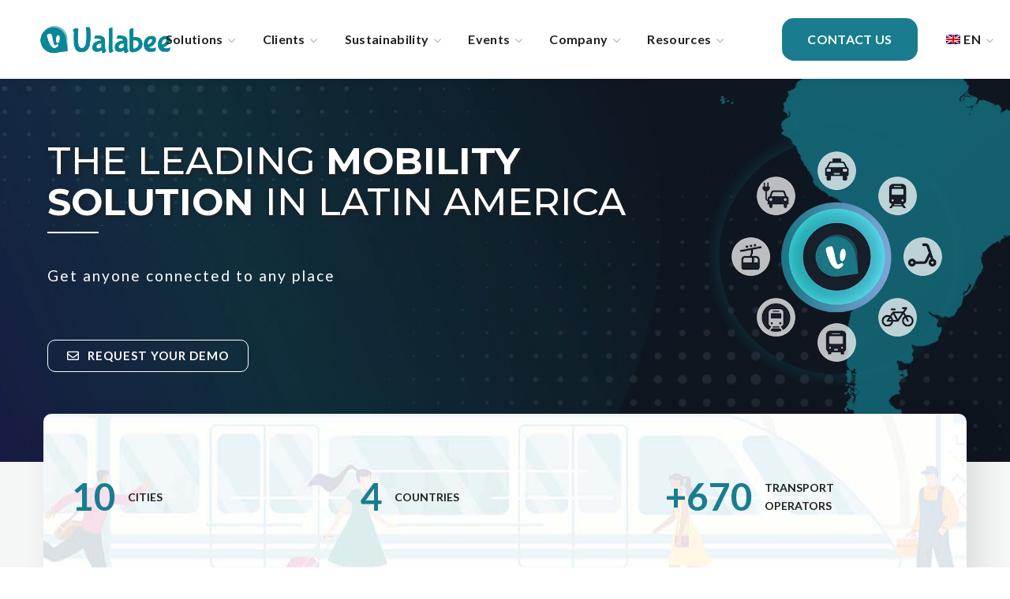

--- FILE ---
content_type: text/css
request_url: https://ualabee.com/wp-content/uploads/elementor/css/post-9453.css?ver=1759518558
body_size: 99
content:
.elementor-kit-9453{--e-global-color-primary:#197D8F;--e-global-color-secondary:#212121;--e-global-color-text:#616161;--e-global-color-accent:#197D8F;--e-global-color-162f4df1:#6EC1E4;--e-global-color-14dccb34:#54595F;--e-global-color-70d82c1e:#7A7A7A;--e-global-color-39267d5d:#61CE70;--e-global-color-5dbd6f8c:#4054B2;--e-global-color-178d0885:#23A455;--e-global-color-187d6050:#000;--e-global-color-38487f83:#FFF;--e-global-color-22348af0:#020101;--e-global-color-4fd7d337:#F4F5F6;--e-global-typography-primary-font-family:"Roboto";--e-global-typography-primary-font-weight:600;--e-global-typography-secondary-font-family:"Roboto Slab";--e-global-typography-secondary-font-weight:400;--e-global-typography-text-font-family:"Roboto";--e-global-typography-text-font-weight:400;--e-global-typography-accent-font-family:"Roboto";--e-global-typography-accent-font-weight:500;--e-global-typography-9fe69b5-font-family:"Montserrat";--e-global-typography-9fe69b5-font-size:3rem;--e-global-typography-9fe69b5-font-weight:500;--e-global-typography-9fe69b5-line-height:1.1em;}.elementor-section.elementor-section-boxed > .elementor-container{max-width:1170px;}.elementor-widget:not(:last-child){margin-bottom:20px;}{}h1.entry-title{display:var(--page-title-display);}@media(max-width:1024px){.elementor-kit-9453{--e-global-typography-9fe69b5-font-size:2.3rem;}.elementor-section.elementor-section-boxed > .elementor-container{max-width:1024px;}}@media(max-width:767px){.elementor-section.elementor-section-boxed > .elementor-container{max-width:767px;}}

--- FILE ---
content_type: text/css
request_url: https://ualabee.com/wp-content/uploads/elementor/css/post-12623.css?ver=1763570187
body_size: 4225
content:
.elementor-12623 .elementor-element.elementor-element-c0beda5 > .elementor-container{min-height:600px;}.elementor-12623 .elementor-element.elementor-element-c0beda5 > .elementor-container > .elementor-row > .elementor-column > .elementor-column-wrap > .elementor-widget-wrap{align-content:center;align-items:center;}.elementor-12623 .elementor-element.elementor-element-c0beda5:not(.elementor-motion-effects-element-type-background), .elementor-12623 .elementor-element.elementor-element-c0beda5 > .elementor-motion-effects-container > .elementor-motion-effects-layer{background-image:url("https://ualabee.com/wp-content/uploads/2025/06/home-background-1.webp");background-position:center center;background-repeat:no-repeat;background-size:cover;}.elementor-12623 .elementor-element.elementor-element-c0beda5 > .elementor-background-overlay{background-color:transparent;background-image:linear-gradient(140deg, #197D8F 0%, var( --e-global-color-secondary ) 100%);opacity:0.3;mix-blend-mode:multiply;transition:background 0.3s, border-radius 0.3s, opacity 0.3s;}.elementor-12623 .elementor-element.elementor-element-c0beda5{transition:background 0.3s, border 0.3s, border-radius 0.3s, box-shadow 0.3s;margin-top:0px;margin-bottom:0px;}.elementor-bc-flex-widget .elementor-12623 .elementor-element.elementor-element-31be08a.elementor-column .elementor-column-wrap{align-items:center;}.elementor-12623 .elementor-element.elementor-element-31be08a.elementor-column.elementor-element[data-element_type="column"] > .elementor-column-wrap.elementor-element-populated > .elementor-widget-wrap{align-content:center;align-items:center;}.elementor-12623 .elementor-element.elementor-element-31be08a > .elementor-element-populated{margin:-50px 10px 0px 20px;}.elementor-12623 .elementor-element.elementor-element-1e8ccdd .elementor-spacer-inner{height:100px;}.elementor-bc-flex-widget .elementor-12623 .elementor-element.elementor-element-1218a31.elementor-column .elementor-column-wrap{align-items:center;}.elementor-12623 .elementor-element.elementor-element-1218a31.elementor-column.elementor-element[data-element_type="column"] > .elementor-column-wrap.elementor-element-populated > .elementor-widget-wrap{align-content:center;align-items:center;}.elementor-12623 .elementor-element.elementor-element-c58512a .elementor-heading-title{color:#FFFFFF;font-family:var( --e-global-typography-9fe69b5-font-family ), Sans-serif;font-size:var( --e-global-typography-9fe69b5-font-size );font-weight:var( --e-global-typography-9fe69b5-font-weight );line-height:var( --e-global-typography-9fe69b5-line-height );letter-spacing:var( --e-global-typography-9fe69b5-letter-spacing );text-shadow:2px 2px 4px #212121;}.elementor-12623 .elementor-element.elementor-element-c58512a > .elementor-widget-container{margin:0px 0px -10px 0px;}.elementor-12623 .elementor-element.elementor-element-677a736{--divider-border-style:solid;--divider-color:#FFFFFF;--divider-border-width:2px;}.elementor-12623 .elementor-element.elementor-element-677a736 .elementor-divider-separator{width:8%;}.elementor-12623 .elementor-element.elementor-element-677a736 .elementor-divider{padding-top:2px;padding-bottom:2px;}.elementor-12623 .elementor-element.elementor-element-b29d042 .elementor-spacer-inner{height:20px;}.elementor-12623 .elementor-element.elementor-element-a0d2440{color:#FFFFFF;font-size:1.2em;font-weight:500;line-height:1.2em;letter-spacing:2px;}.elementor-12623 .elementor-element.elementor-element-4ed6c73 .elementor-spacer-inner{height:30px;}.elementor-12623 .elementor-element.elementor-element-14a6c3d .elementor-button .elementor-align-icon-right{margin-left:10px;}.elementor-12623 .elementor-element.elementor-element-14a6c3d .elementor-button .elementor-align-icon-left{margin-right:10px;}.elementor-12623 .elementor-element.elementor-element-14a6c3d .elementor-button{font-weight:bold;letter-spacing:1px;fill:#FFFFFF;color:#FFFFFF;background-color:rgba(255, 255, 255, 0);border-style:solid;border-width:1px 1px 1px 1px;border-color:#FFFFFF;border-radius:10px 10px 10px 10px;}.elementor-12623 .elementor-element.elementor-element-14a6c3d .elementor-button:hover, .elementor-12623 .elementor-element.elementor-element-14a6c3d .elementor-button:focus{color:#FFFFFF;background-color:#197D8F;border-color:#197D8F;}.elementor-12623 .elementor-element.elementor-element-14a6c3d .elementor-button:hover svg, .elementor-12623 .elementor-element.elementor-element-14a6c3d .elementor-button:focus svg{fill:#FFFFFF;}.elementor-bc-flex-widget .elementor-12623 .elementor-element.elementor-element-f606a35.elementor-column .elementor-column-wrap{align-items:center;}.elementor-12623 .elementor-element.elementor-element-f606a35.elementor-column.elementor-element[data-element_type="column"] > .elementor-column-wrap.elementor-element-populated > .elementor-widget-wrap{align-content:center;align-items:center;}.elementor-12623 .elementor-element.elementor-element-f606a35.elementor-column > .elementor-column-wrap > .elementor-widget-wrap{justify-content:flex-end;}.elementor-12623 .elementor-element.elementor-element-f606a35 > .elementor-element-populated{margin:0px 0px 0px 0px;}.elementor-12623 .elementor-element.elementor-element-aa7eca2{text-align:center;}.elementor-12623 .elementor-element.elementor-element-14ad6c6{margin-top:-75px;margin-bottom:0px;padding:0px 0px 0px 0px;z-index:2;}.elementor-bc-flex-widget .elementor-12623 .elementor-element.elementor-element-bd96fc2.elementor-column .elementor-column-wrap{align-items:center;}.elementor-12623 .elementor-element.elementor-element-bd96fc2.elementor-column.elementor-element[data-element_type="column"] > .elementor-column-wrap.elementor-element-populated > .elementor-widget-wrap{align-content:center;align-items:center;}.elementor-12623 .elementor-element.elementor-element-bd96fc2.elementor-column > .elementor-column-wrap > .elementor-widget-wrap{justify-content:center;}.elementor-12623 .elementor-element.elementor-element-d58730f > .elementor-container > .elementor-row > .elementor-column > .elementor-column-wrap > .elementor-widget-wrap{align-content:center;align-items:center;}.elementor-12623 .elementor-element.elementor-element-d58730f:not(.elementor-motion-effects-element-type-background), .elementor-12623 .elementor-element.elementor-element-d58730f > .elementor-motion-effects-container > .elementor-motion-effects-layer{background-image:url("https://ualabee.com/wp-content/uploads/2020/06/counters_bg_ualabee_1.jpg");background-position:center center;background-repeat:no-repeat;}.elementor-12623 .elementor-element.elementor-element-d58730f, .elementor-12623 .elementor-element.elementor-element-d58730f > .elementor-background-overlay{border-radius:10px 10px 10px 10px;}.elementor-12623 .elementor-element.elementor-element-d58730f{box-shadow:15px 14px 38px 0px rgba(0,0,0,0.1);transition:background 0.3s, border 0.3s, border-radius 0.3s, box-shadow 0.3s;padding:16px 16px 16px 16px;}.elementor-12623 .elementor-element.elementor-element-d58730f > .elementor-background-overlay{transition:background 0.3s, border-radius 0.3s, opacity 0.3s;}.elementor-12623 .elementor-element.elementor-element-1c1a1ce > .elementor-element-populated{margin:65px 0px 68px 20px;}.elementor-12623 .elementor-element.elementor-element-75346d7 .wgl-counter_media-wrap{margin:0px 0px 20px 0px;}.elementor-12623 .elementor-element.elementor-element-75346d7 .wgl-counter_value-wrap{color:#197d8f;}.elementor-12623 .elementor-element.elementor-element-75346d7 .wgl-counter_title{margin:0px 0px 0px 15px;color:#212121;}.elementor-12623 .elementor-element.elementor-element-75346d7 > .elementor-widget-container{margin:0px 0px 0px 0px;}.elementor-12623 .elementor-element.elementor-element-814f0fd > .elementor-element-populated{margin:65px 0px 68px 0px;}.elementor-12623 .elementor-element.elementor-element-6f837b3 .wgl-counter_media-wrap{margin:0px 0px 20px 0px;}.elementor-12623 .elementor-element.elementor-element-6f837b3 .wgl-counter_value-wrap{color:#197d8f;}.elementor-12623 .elementor-element.elementor-element-6f837b3 .wgl-counter_title{margin:0px 0px 0px 15px;color:#212121;}.elementor-12623 .elementor-element.elementor-element-6f837b3 > .elementor-widget-container{margin:0px 0px 0px 0px;}.elementor-12623 .elementor-element.elementor-element-1f77914 > .elementor-element-populated{margin:65px 20px 68px 0px;}.elementor-12623 .elementor-element.elementor-element-801dd09 .wgl-counter_media-wrap{margin:0px 0px 20px 0px;}.elementor-12623 .elementor-element.elementor-element-801dd09 .wgl-counter_value-wrap{color:#197d8f;}.elementor-12623 .elementor-element.elementor-element-801dd09 .wgl-counter_title{margin:0px 0px 0px 15px;color:#212121;}.elementor-12623 .elementor-element.elementor-element-d2a8f89{margin-top:20px;margin-bottom:40px;z-index:2;}.elementor-12623 .elementor-element.elementor-element-118bbd6 .wgl-infobox_wrapper{text-align:center;}.elementor-12623 .elementor-element.elementor-element-118bbd6 .wgl-infobox_wrapper .wgl-infobox_subtitle{text-align:center;}.elementor-12623 .elementor-element.elementor-element-118bbd6.elementor-view-stacked:hover .wgl-icon{background-color:#ffffff;}.elementor-12623 .elementor-element.elementor-element-118bbd6.elementor-view-framed:hover .wgl-icon, .elementor-12623 .elementor-element.elementor-element-118bbd6.elementor-view-default:hover .wgl-icon{color:#ffffff;border-color:#ffffff;}.elementor-12623 .elementor-element.elementor-element-118bbd6 .elementor-icon-box-icon{margin:0px 0px 0px 0px;}.elementor-12623 .elementor-element.elementor-element-118bbd6 .icon{font-size:50px;}.elementor-12623 .elementor-element.elementor-element-118bbd6 .wgl-icon{transform:rotate(0deg);}.elementor-12623 .elementor-element.elementor-element-118bbd6 .wgl-infobox_title{margin:0px 0px 40px 0px;font-size:16px;text-transform:uppercase;color:#212121;}.elementor-12623 .elementor-element.elementor-element-118bbd6:hover .wgl-infobox_title{color:#ffffff;}.elementor-12623 .elementor-element.elementor-element-118bbd6:hover .wgl-infobox_title a{color:#ffffff;}.elementor-12623 .elementor-element.elementor-element-118bbd6 .wgl-infobox_subtitle{font-size:0.8em;text-transform:uppercase;margin:0px 0px -40px 0px;color:#7A7A7A;}.elementor-12623 .elementor-element.elementor-element-118bbd6:hover .wgl-infobox_subtitle{color:#f7f7f7;}.elementor-12623 .elementor-element.elementor-element-118bbd6 .wgl-infobox_content{margin:0px 0px 15px 0px;font-family:"Lato", Sans-serif;font-weight:400;color:#616161;}.elementor-12623 .elementor-element.elementor-element-118bbd6:hover .wgl-infobox_content{color:#616161;}.elementor-12623 .elementor-element.elementor-element-118bbd6 > .elementor-widget-container{padding:39px 0px 13px 0px;background-color:#ffffff;border-radius:10px 10px 10px 10px;box-shadow:15px 14px 38px 0px rgba(0,0,0,0.1);}.elementor-12623 .elementor-element.elementor-element-118bbd6:hover .elementor-widget-container{background-color:#197D8F;box-shadow:15px 14px 38px 0px rgba(0,0,0,0.1);}.elementor-12623 .elementor-element.elementor-element-255ebe5 .wgl-infobox_wrapper{text-align:center;}.elementor-12623 .elementor-element.elementor-element-255ebe5 .wgl-infobox_wrapper .wgl-infobox_subtitle{text-align:center;}.elementor-12623 .elementor-element.elementor-element-255ebe5.elementor-view-stacked:hover .wgl-icon{background-color:#ffffff;}.elementor-12623 .elementor-element.elementor-element-255ebe5.elementor-view-framed:hover .wgl-icon, .elementor-12623 .elementor-element.elementor-element-255ebe5.elementor-view-default:hover .wgl-icon{color:#ffffff;border-color:#ffffff;}.elementor-12623 .elementor-element.elementor-element-255ebe5 .elementor-icon-box-icon{margin:0px 0px 0px 0px;}.elementor-12623 .elementor-element.elementor-element-255ebe5 .icon{font-size:50px;}.elementor-12623 .elementor-element.elementor-element-255ebe5 .wgl-icon{transform:rotate(0deg);}.elementor-12623 .elementor-element.elementor-element-255ebe5 .wgl-infobox_title{margin:0px 0px 40px 0px;font-size:16px;text-transform:uppercase;color:#212121;}.elementor-12623 .elementor-element.elementor-element-255ebe5:hover .wgl-infobox_title{color:#ffffff;}.elementor-12623 .elementor-element.elementor-element-255ebe5:hover .wgl-infobox_title a{color:#ffffff;}.elementor-12623 .elementor-element.elementor-element-255ebe5 .wgl-infobox_subtitle{font-size:0.8em;text-transform:uppercase;margin:0px 0px -40px 0px;color:#7A7A7A;}.elementor-12623 .elementor-element.elementor-element-255ebe5:hover .wgl-infobox_subtitle{color:#f7f7f7;}.elementor-12623 .elementor-element.elementor-element-255ebe5 .wgl-infobox_content{margin:0px 0px 15px 0px;font-family:"Lato", Sans-serif;font-weight:400;color:#616161;}.elementor-12623 .elementor-element.elementor-element-255ebe5:hover .wgl-infobox_content{color:#616161;}.elementor-12623 .elementor-element.elementor-element-255ebe5 > .elementor-widget-container{padding:39px 0px 13px 0px;background-color:#ffffff;border-radius:10px 10px 10px 10px;box-shadow:15px 14px 38px 0px rgba(0,0,0,0.1);}.elementor-12623 .elementor-element.elementor-element-255ebe5:hover .elementor-widget-container{background-color:#197D8F;box-shadow:15px 14px 38px 0px rgba(0,0,0,0.1);}.elementor-12623 .elementor-element.elementor-element-4e0c976 > .elementor-container > .elementor-row > .elementor-column > .elementor-column-wrap > .elementor-widget-wrap{align-content:center;align-items:center;}.elementor-12623 .elementor-element.elementor-element-4e0c976:not(.elementor-motion-effects-element-type-background), .elementor-12623 .elementor-element.elementor-element-4e0c976 > .elementor-motion-effects-container > .elementor-motion-effects-layer{background-color:#f4f6f6;}.elementor-12623 .elementor-element.elementor-element-4e0c976{transition:background 0.3s, border 0.3s, border-radius 0.3s, box-shadow 0.3s;margin-top:-407px;margin-bottom:0px;padding:400px 0px 0px 0px;}.elementor-12623 .elementor-element.elementor-element-4e0c976 > .elementor-background-overlay{transition:background 0.3s, border-radius 0.3s, opacity 0.3s;}.elementor-12623 .elementor-element.elementor-element-81b12ae .elementor-spacer-inner{height:60px;}.elementor-12623 .elementor-element.elementor-element-d5a13fd .wgl-infobox_wrapper{text-align:left;}.elementor-12623 .elementor-element.elementor-element-d5a13fd .wgl-infobox_wrapper .wgl-infobox_subtitle{text-align:left;}.elementor-12623 .elementor-element.elementor-element-d5a13fd .wgl-infobox_title{color:#232323;}.elementor-12623 .elementor-element.elementor-element-d5a13fd:hover .wgl-infobox_title{color:#197d8f;}.elementor-12623 .elementor-element.elementor-element-d5a13fd:hover .wgl-infobox_title a{color:#197d8f;}.elementor-12623 .elementor-element.elementor-element-d5a13fd .wgl-infobox_subtitle{margin:0px 0px -34px -28px;color:#ffffff;}.elementor-12623 .elementor-element.elementor-element-d5a13fd:hover .wgl-infobox_subtitle{color:#ffffff;}.elementor-12623 .elementor-element.elementor-element-d5a13fd .wgl-infobox_content{margin:0px 0px 15px 0px;font-family:"Lato", Sans-serif;font-weight:400;color:#616161;}.elementor-12623 .elementor-element.elementor-element-d5a13fd:hover .wgl-infobox_content{color:#616161;}.elementor-12623 .elementor-element.elementor-element-d5a13fd > .elementor-widget-container{margin:0px 70px 0px 0px;}.elementor-12623 .elementor-element.elementor-element-da3e551 > .elementor-widget-container{border-radius:10px 10px 10px 10px;}.elementor-12623 .elementor-element.elementor-element-425cd29 .elementor-spacer-inner{height:10px;}.elementor-bc-flex-widget .elementor-12623 .elementor-element.elementor-element-8f0257c.elementor-column .elementor-column-wrap{align-items:center;}.elementor-12623 .elementor-element.elementor-element-8f0257c.elementor-column.elementor-element[data-element_type="column"] > .elementor-column-wrap.elementor-element-populated > .elementor-widget-wrap{align-content:center;align-items:center;}.elementor-12623 .elementor-element.elementor-element-db7dc68 .elementor-spacer-inner{height:50px;}.elementor-12623 .elementor-element.elementor-element-11ce008 .wgl-double_heading{flex-direction:column-reverse;}.elementor-12623 .elementor-element.elementor-element-11ce008 .dbl-title_1{font-size:1em;font-style:normal;color:#212121;display:inline;}.elementor-12623 .elementor-element.elementor-element-11ce008 .dbl-subtitle{margin:12px 0px 0px 0px;}.elementor-12623 .elementor-element.elementor-element-14da77b{font-style:normal;}.elementor-12623 .elementor-element.elementor-element-2048e02 > .elementor-container{max-width:1379px;}.elementor-12623 .elementor-element.elementor-element-2048e02:not(.elementor-motion-effects-element-type-background), .elementor-12623 .elementor-element.elementor-element-2048e02 > .elementor-motion-effects-container > .elementor-motion-effects-layer{background-color:#FFFFFF;}.elementor-12623 .elementor-element.elementor-element-2048e02{transition:background 0.3s, border 0.3s, border-radius 0.3s, box-shadow 0.3s;}.elementor-12623 .elementor-element.elementor-element-2048e02 > .elementor-background-overlay{transition:background 0.3s, border-radius 0.3s, opacity 0.3s;}.elementor-12623 .elementor-element.elementor-element-0ee49e9 .wgl-services_wrap:before{background-color:#00000080;}.elementor-12623 .elementor-element.elementor-element-0ee49e9 .wgl-services_title{color:#ffffff;}.elementor-12623 .elementor-element.elementor-element-0ee49e9:hover .wgl-services_title{color:#ffffff;}.elementor-12623 .elementor-element.elementor-element-0ee49e9 .wgl-services_text{font-size:0.9em;color:#ffffff;}.elementor-12623 .elementor-element.elementor-element-0ee49e9:hover .wgl-services_text{color:#ffffff;}.elementor-12623 .elementor-element.elementor-element-0ee49e9 .wgl-services_link-button .wgl-services_link{font-style:normal;color:#ffffff;}.elementor-12623 .elementor-element.elementor-element-0ee49e9:hover .wgl-services_link-button .wgl-services_link:hover{color:#197d8f;}.elementor-12623 .elementor-element.elementor-element-0ee49e9 .wgl-services_link-button .wgl-services_link:hover{background-color:#ffffff;border-color:#ffffff;}.elementor-12623 .elementor-element.elementor-element-2a532cc .wgl-services_wrap:before{background-color:rgba(0,0,0,0.5);}.elementor-12623 .elementor-element.elementor-element-2a532cc .wgl-services_title{color:#ffffff;}.elementor-12623 .elementor-element.elementor-element-2a532cc:hover .wgl-services_title{color:#ffffff;}.elementor-12623 .elementor-element.elementor-element-2a532cc .wgl-services_text{font-size:0.9em;color:#ffffff;}.elementor-12623 .elementor-element.elementor-element-2a532cc:hover .wgl-services_text{color:#ffffff;}.elementor-12623 .elementor-element.elementor-element-2a532cc .wgl-services_link-button .wgl-services_link{font-style:normal;color:#ffffff;}.elementor-12623 .elementor-element.elementor-element-2a532cc:hover .wgl-services_link-button .wgl-services_link:hover{color:#197d8f;}.elementor-12623 .elementor-element.elementor-element-2a532cc .wgl-services_link-button .wgl-services_link:hover{background-color:#ffffff;border-color:#ffffff;}.elementor-12623 .elementor-element.elementor-element-7de972d .wgl-services_wrap:before{background-color:rgba(0,0,0,0.5);}.elementor-12623 .elementor-element.elementor-element-7de972d .wgl-services_title{color:#ffffff;}.elementor-12623 .elementor-element.elementor-element-7de972d:hover .wgl-services_title{color:#ffffff;}.elementor-12623 .elementor-element.elementor-element-7de972d .wgl-services_text{font-size:0.9em;color:#ffffff;}.elementor-12623 .elementor-element.elementor-element-7de972d:hover .wgl-services_text{color:#ffffff;}.elementor-12623 .elementor-element.elementor-element-7de972d .wgl-services_link-button .wgl-services_link{font-style:normal;color:#ffffff;}.elementor-12623 .elementor-element.elementor-element-7de972d:hover .wgl-services_link-button .wgl-services_link:hover{color:#197d8f;}.elementor-12623 .elementor-element.elementor-element-7de972d .wgl-services_link-button .wgl-services_link:hover{background-color:#ffffff;border-color:#ffffff;}.elementor-12623 .elementor-element.elementor-element-48d1161 .wgl-services_wrap:before{background-color:rgba(0,0,0,0.5);}.elementor-12623 .elementor-element.elementor-element-48d1161 .wgl-services_title{color:#ffffff;}.elementor-12623 .elementor-element.elementor-element-48d1161:hover .wgl-services_title{color:#ffffff;}.elementor-12623 .elementor-element.elementor-element-48d1161 .wgl-services_text{font-size:0.9em;color:#ffffff;}.elementor-12623 .elementor-element.elementor-element-48d1161:hover .wgl-services_text{color:#ffffff;}.elementor-12623 .elementor-element.elementor-element-48d1161 .wgl-services_link-button .wgl-services_link{font-style:normal;color:#ffffff;}.elementor-12623 .elementor-element.elementor-element-48d1161:hover .wgl-services_link-button .wgl-services_link:hover{color:#197d8f;}.elementor-12623 .elementor-element.elementor-element-48d1161 .wgl-services_link-button .wgl-services_link:hover{background-color:#ffffff;border-color:#ffffff;}.elementor-12623 .elementor-element.elementor-element-5532455 .elementor-spacer-inner{height:70px;}.elementor-12623 .elementor-element.elementor-element-24a4026 .wgl-double_heading{flex-direction:column-reverse;}.elementor-12623 .elementor-element.elementor-element-24a4026 .dbl-title_1{font-style:normal;color:#212121;display:inline;}.elementor-12623 .elementor-element.elementor-element-24a4026 .dbl-subtitle{margin:12px 0px 0px 0px;}.elementor-12623 .elementor-element.elementor-element-102b40c .elementor-spacer-inner{height:20px;}.elementor-12623 .elementor-element.elementor-element-d35c31c .clients_image{justify-content:center;}.elementor-12623 .elementor-element.elementor-element-d35c31c .wgl-clients{align-items:center;}.elementor-12623 .elementor-element.elementor-element-d35c31c .slick-track{align-items:center;display:flex;}.elementor-12623 .elementor-element.elementor-element-d35c31c .slick-list{padding:0px 0px 0px 0px;}.elementor-12623 .elementor-element.elementor-element-d35c31c > .elementor-widget-container{margin:0px 0px 0px 0px;padding:0px 0px 0px 0px;}.elementor-12623 .elementor-element.elementor-element-e011204 .elementor-spacer-inner{height:20px;}.elementor-12623 .elementor-element.elementor-element-3151300 .clients_image{justify-content:center;}.elementor-12623 .elementor-element.elementor-element-3151300 .wgl-clients{align-items:center;}.elementor-12623 .elementor-element.elementor-element-3151300 .slick-track{align-items:center;display:flex;}.elementor-12623 .elementor-element.elementor-element-3151300 .slick-list{padding:0px 0px 0px 0px;}.elementor-12623 .elementor-element.elementor-element-3151300 > .elementor-widget-container{margin:0px 0px 0px 0px;padding:0px 0px 0px 0px;}.elementor-12623 .elementor-element.elementor-element-1e862d9 .elementor-spacer-inner{height:20px;}.elementor-12623 .elementor-element.elementor-element-8e8bbf4 .clients_image{justify-content:center;}.elementor-12623 .elementor-element.elementor-element-8e8bbf4 .wgl-clients{align-items:center;}.elementor-12623 .elementor-element.elementor-element-8e8bbf4 .slick-track{align-items:center;display:flex;}.elementor-12623 .elementor-element.elementor-element-8e8bbf4 .slick-list{padding:0px 0px 0px 0px;}.elementor-12623 .elementor-element.elementor-element-8e8bbf4 > .elementor-widget-container{margin:0px 0px 0px 0px;padding:0px 0px 0px 0px;}.elementor-12623 .elementor-element.elementor-element-354df34 .elementor-spacer-inner{height:20px;}.elementor-12623 .elementor-element.elementor-element-f3e00a9 .clients_image{justify-content:center;}.elementor-12623 .elementor-element.elementor-element-f3e00a9 .wgl-clients{align-items:center;}.elementor-12623 .elementor-element.elementor-element-f3e00a9 .slick-track{align-items:center;display:flex;}.elementor-12623 .elementor-element.elementor-element-f3e00a9 .slick-list{padding:0px 0px 0px 0px;}.elementor-12623 .elementor-element.elementor-element-f3e00a9 > .elementor-widget-container{margin:0px 0px 0px 0px;padding:0px 0px 0px 0px;}.elementor-12623 .elementor-element.elementor-element-4a98451 .elementor-spacer-inner{height:20px;}.elementor-12623 .elementor-element.elementor-element-c5e5d6f .clients_image{justify-content:center;}.elementor-12623 .elementor-element.elementor-element-c5e5d6f .wgl-clients{align-items:center;}.elementor-12623 .elementor-element.elementor-element-c5e5d6f .slick-track{align-items:center;display:flex;}.elementor-12623 .elementor-element.elementor-element-c5e5d6f .slick-list{padding:0px 0px 0px 0px;}.elementor-12623 .elementor-element.elementor-element-c5e5d6f > .elementor-widget-container{margin:0px 0px 0px 0px;padding:0px 0px 0px 0px;}.elementor-12623 .elementor-element.elementor-element-3471af7 .elementor-spacer-inner{height:15px;}.elementor-12623 .elementor-element.elementor-element-c6a8186 .elementor-spacer-inner{height:15px;}.elementor-12623 .elementor-element.elementor-element-ec5abe3 .elementor-spacer-inner{height:50px;}.elementor-12623 .elementor-element.elementor-element-c8b2c9c .elementor-spacer-inner{height:20px;}.elementor-bc-flex-widget .elementor-12623 .elementor-element.elementor-element-05e3108.elementor-column .elementor-column-wrap{align-items:center;}.elementor-12623 .elementor-element.elementor-element-05e3108.elementor-column.elementor-element[data-element_type="column"] > .elementor-column-wrap.elementor-element-populated > .elementor-widget-wrap{align-content:center;align-items:center;}.elementor-12623 .elementor-element.elementor-element-f6db6ae .wgl-double_heading{flex-direction:column-reverse;}.elementor-12623 .elementor-element.elementor-element-f6db6ae .dbl-title_1{font-size:1em;font-style:normal;color:#212121;display:inline;}.elementor-12623 .elementor-element.elementor-element-f6db6ae .dbl-subtitle{margin:12px 0px 0px 0px;}.elementor-12623 .elementor-element.elementor-element-c78acc6{font-style:normal;}.elementor-12623 .elementor-element.elementor-element-2fc4403 .wgl-services_item{min-height:200px;}.elementor-12623 .elementor-element.elementor-element-2fc4403 .wgl-services_title{color:#212121;}.elementor-12623 .elementor-element.elementor-element-2fc4403 .wgl-services_text{font-family:"Lato", Sans-serif;font-weight:400;color:#616161;}.elementor-12623 .elementor-element.elementor-element-2fc4403 .wgl-services_icon{color:#ffffff;font-size:35px;}.elementor-12623 .elementor-element.elementor-element-2fc4403 .wgl-services_icon-wrap:before{background-color:var( --e-global-color-4fd7d337 );}.elementor-12623 .elementor-element.elementor-element-2fc4403 .wgl-services_icon-wrap{height:75px;width:75px;}.elementor-12623 .elementor-element.elementor-element-2fc4403 .wgl-services_media-wrap:before{color:#ffffff;border-color:#ffffff;}.elementor-12623 .elementor-element.elementor-element-2fc4403 .wgl-services_link{color:#616161;border-color:#616161;}.elementor-12623 .elementor-element.elementor-element-2fc4403 .wgl-services_link:hover{color:#ffffff;background-color:#197d8f;border-color:#197d8f;}.elementor-12623 .elementor-element.elementor-element-0949dfc .wgl-services_item{min-height:200px;}.elementor-12623 .elementor-element.elementor-element-0949dfc .wgl-services_title{color:#212121;}.elementor-12623 .elementor-element.elementor-element-0949dfc .wgl-services_text{font-family:"Lato", Sans-serif;font-weight:400;color:#616161;}.elementor-12623 .elementor-element.elementor-element-0949dfc .wgl-services_icon{color:#ffffff;font-size:35px;}.elementor-12623 .elementor-element.elementor-element-0949dfc .wgl-services_icon-wrap:before{background-color:var( --e-global-color-4fd7d337 );}.elementor-12623 .elementor-element.elementor-element-0949dfc .wgl-services_icon-wrap{height:75px;width:75px;}.elementor-12623 .elementor-element.elementor-element-0949dfc .wgl-services_media-wrap:before{color:#ffffff;border-color:#ffffff;}.elementor-12623 .elementor-element.elementor-element-0949dfc .wgl-services_link{color:#616161;border-color:#616161;}.elementor-12623 .elementor-element.elementor-element-0949dfc .wgl-services_link:hover{color:#ffffff;background-color:#197d8f;border-color:#197d8f;}.elementor-bc-flex-widget .elementor-12623 .elementor-element.elementor-element-a34f8a5.elementor-column .elementor-column-wrap{align-items:center;}.elementor-12623 .elementor-element.elementor-element-a34f8a5.elementor-column.elementor-element[data-element_type="column"] > .elementor-column-wrap.elementor-element-populated > .elementor-widget-wrap{align-content:center;align-items:center;}.elementor-12623 .elementor-element.elementor-element-4a78beb .elementor-spacer-inner{height:70px;}.elementor-12623 .elementor-element.elementor-element-1a5cffe{font-style:normal;}.elementor-12623 .elementor-element.elementor-element-0333308:not(.elementor-motion-effects-element-type-background), .elementor-12623 .elementor-element.elementor-element-0333308 > .elementor-motion-effects-container > .elementor-motion-effects-layer{background-color:var( --e-global-color-primary );background-image:url("https://ualabee.com/wp-content/uploads/2025/06/home-ebook.webp");background-position:center center;background-repeat:no-repeat;background-size:cover;}.elementor-12623 .elementor-element.elementor-element-0333308 > .elementor-background-overlay{background-color:transparent;background-image:linear-gradient(300deg, #131C29 20%, #131C29 100%);opacity:0.83;mix-blend-mode:multiply;transition:background 0.3s, border-radius 0.3s, opacity 0.3s;}.elementor-12623 .elementor-element.elementor-element-0333308{transition:background 0.3s, border 0.3s, border-radius 0.3s, box-shadow 0.3s;}.elementor-12623 .elementor-element.elementor-element-5c5d9b5 .elementor-spacer-inner{height:100px;}.elementor-12623 .elementor-element.elementor-element-8f62f08:not(.elementor-motion-effects-element-type-background) > .elementor-column-wrap, .elementor-12623 .elementor-element.elementor-element-8f62f08 > .elementor-column-wrap > .elementor-motion-effects-container > .elementor-motion-effects-layer{background-color:#197D8F9E;}.elementor-12623 .elementor-element.elementor-element-8f62f08 > .elementor-element-populated, .elementor-12623 .elementor-element.elementor-element-8f62f08 > .elementor-element-populated > .elementor-background-overlay, .elementor-12623 .elementor-element.elementor-element-8f62f08 > .elementor-background-slideshow{border-radius:10px 10px 10px 10px;}.elementor-12623 .elementor-element.elementor-element-8f62f08 > .elementor-element-populated{transition:background 0.3s, border 0.3s, border-radius 0.3s, box-shadow 0.3s;padding:25px 0px 25px 0px;}.elementor-12623 .elementor-element.elementor-element-8f62f08 > .elementor-element-populated > .elementor-background-overlay{transition:background 0.3s, border-radius 0.3s, opacity 0.3s;}.elementor-12623 .elementor-element.elementor-element-8e2a67f{text-align:center;}.elementor-12623 .elementor-element.elementor-element-8e2a67f img{width:275px;}.elementor-12623 .elementor-element.elementor-element-c66a974{text-align:center;}.elementor-12623 .elementor-element.elementor-element-c66a974 .elementor-heading-title{color:#FFFFFF;font-family:"Montserrat", Sans-serif;font-weight:600;}.elementor-12623 .elementor-element.elementor-element-c66a974 > .elementor-widget-container{margin:0px 0px -10px 0px;}.elementor-12623 .elementor-element.elementor-element-f6b6cf7{--divider-border-style:solid;--divider-color:#FFFFFF;--divider-border-width:2px;}.elementor-12623 .elementor-element.elementor-element-f6b6cf7 .elementor-divider-separator{width:8%;margin:0 auto;margin-center:0;}.elementor-12623 .elementor-element.elementor-element-f6b6cf7 .elementor-divider{text-align:center;padding-top:2px;padding-bottom:2px;}.elementor-12623 .elementor-element.elementor-element-6455f8a{text-align:center;color:#FFFFFF;font-family:"Montserrat", Sans-serif;font-size:24px;font-weight:normal;}.elementor-12623 .elementor-element.elementor-element-473ccda .elementor-button .elementor-align-icon-right{margin-left:10px;}.elementor-12623 .elementor-element.elementor-element-473ccda .elementor-button .elementor-align-icon-left{margin-right:10px;}.elementor-12623 .elementor-element.elementor-element-473ccda .elementor-button{font-weight:bold;font-style:normal;letter-spacing:1px;fill:#197D8F;color:#197D8F;background-color:#F4F5F6;border-style:solid;border-width:1px 1px 1px 1px;border-color:#197D8F;border-radius:10px 10px 10px 10px;}.elementor-12623 .elementor-element.elementor-element-473ccda .elementor-button:hover, .elementor-12623 .elementor-element.elementor-element-473ccda .elementor-button:focus{color:#EDEDED;background-color:#197D8F;border-color:#197D8F;}.elementor-12623 .elementor-element.elementor-element-473ccda .elementor-button:hover svg, .elementor-12623 .elementor-element.elementor-element-473ccda .elementor-button:focus svg{fill:#EDEDED;}.elementor-12623 .elementor-element.elementor-element-ba521f3 .elementor-spacer-inner{height:100px;}.elementor-12623 .elementor-element.elementor-element-7635234a:not(.elementor-motion-effects-element-type-background), .elementor-12623 .elementor-element.elementor-element-7635234a > .elementor-motion-effects-container > .elementor-motion-effects-layer{background-color:#F4F5F6;}.elementor-12623 .elementor-element.elementor-element-7635234a{transition:background 0.3s, border 0.3s, border-radius 0.3s, box-shadow 0.3s;margin-top:0px;margin-bottom:-20px;}.elementor-12623 .elementor-element.elementor-element-7635234a > .elementor-background-overlay{transition:background 0.3s, border-radius 0.3s, opacity 0.3s;}.elementor-12623 .elementor-element.elementor-element-1072849a .elementor-spacer-inner{height:70px;}.elementor-12623 .elementor-element.elementor-element-7585d959 .wgl-double_heading{flex-direction:column;}.elementor-12623 .elementor-element.elementor-element-7585d959 .dbl-title_1{font-style:normal;color:#212121;display:inline;}.elementor-12623 .elementor-element.elementor-element-7585d959 .dbl-subtitle{margin:12px 0px 0px 0px;}.elementor-bc-flex-widget .elementor-12623 .elementor-element.elementor-element-26be4e9e.elementor-column .elementor-column-wrap{align-items:center;}.elementor-12623 .elementor-element.elementor-element-26be4e9e.elementor-column.elementor-element[data-element_type="column"] > .elementor-column-wrap.elementor-element-populated > .elementor-widget-wrap{align-content:center;align-items:center;}.elementor-12623 .elementor-element.elementor-element-455698aa .elementor-button .elementor-align-icon-right .elementor-button-icon .wgl-widget_container{margin-left:10px;}.elementor-12623 .elementor-element.elementor-element-455698aa .elementor-button .elementor-align-icon-left .elementor-button-icon .wgl-widget_container{margin-right:10px;}.elementor-12623 .elementor-element.elementor-element-455698aa a.elementor-button, .elementor-12623 .elementor-element.elementor-element-455698aa .elementor-button{font-weight:700;font-style:normal;color:#212121;background-color:rgba(255,255,255,0);border-radius:30px 30px 30px 30px;padding:0px 0px 0px 0px;}.elementor-12623 .elementor-element.elementor-element-455698aa a.elementor-button:hover, .elementor-12623 .elementor-element.elementor-element-455698aa .elementor-button:hover, .elementor-12623 .elementor-element.elementor-element-455698aa a.elementor-button:focus, .elementor-12623 .elementor-element.elementor-element-455698aa .elementor-button:focus{color:#197D8F;background-color:rgba(255,255,255,0);}.elementor-12623 .elementor-element.elementor-element-455698aa .elementor-button .elementor-icon{color:#212121;font-size:14px;}.elementor-12623 .elementor-element.elementor-element-455698aa .elementor-button:hover .elementor-icon{color:#197D8F;}.elementor-12623 .elementor-element.elementor-element-455698aa > .elementor-widget-container{margin:10px 0px 0px 0px;}.elementor-12623 .elementor-element.elementor-element-19c101b9 .wgl-carousel .slick-dots{margin-top:70px;}.elementor-12623 .elementor-element.elementor-element-19c101b9 .blog-post_title{margin:0px 0px 0px 0px;}.elementor-12623 .elementor-element.elementor-element-19c101b9 .blog-post_title a{color:#212121;}.elementor-12623 .elementor-element.elementor-element-19c101b9 .blog-post_title a:hover{color:#197d8f;}.elementor-12623 .elementor-element.elementor-element-19c101b9 .blog-post_title, .elementor-12623 .elementor-element.elementor-element-19c101b9 .blog-post_title > a{font-size:20px;font-style:normal;line-height:32px;}.elementor-12623 .elementor-element.elementor-element-19c101b9 .blog-style-standard .blog-post_text{margin:9px 0px 14px 0px;}.elementor-12623 .elementor-element.elementor-element-19c101b9 .blog-post_text{color:#616161;}.elementor-12623 .elementor-element.elementor-element-19c101b9 .blog-style-standard .blog-post .blog-post_content > .meta-wrapper{margin:-8px 0px 0px 0px;}.elementor-12623 .elementor-element.elementor-element-19c101b9 .blog-style-standard .blog-post .blog-post_content > .blog-post_meta-wrap{margin:-8px 0px 0px 0px;}.elementor-12623 .elementor-element.elementor-element-19c101b9 .blog-post_content > .meta-wrapper{color:#aeb6c2;}.elementor-12623 .elementor-element.elementor-element-19c101b9 .blog-post_content > .meta-wrapper a{color:#aeb6c2;}.elementor-12623 .elementor-element.elementor-element-19c101b9 .blog-post_likes-wrap .sl-count{color:#aeb6c2;}.elementor-12623 .elementor-element.elementor-element-19c101b9 .blog-post_likes-wrap:hover .sl-count{color:#197d8f;}.elementor-12623 .elementor-element.elementor-element-19c101b9 .blog-post_content > .meta-wrapper a:hover{color:#197d8f;}.elementor-12623 .elementor-element.elementor-element-2864c4d9 .wgl-double_heading{flex-direction:column;}.elementor-12623 .elementor-element.elementor-element-2864c4d9 .dbl-title_1{font-style:normal;color:#212121;display:inline;}.elementor-12623 .elementor-element.elementor-element-2864c4d9 .dbl-subtitle{margin:12px 0px 0px 0px;}.elementor-bc-flex-widget .elementor-12623 .elementor-element.elementor-element-58bfb0fa.elementor-column .elementor-column-wrap{align-items:center;}.elementor-12623 .elementor-element.elementor-element-58bfb0fa.elementor-column.elementor-element[data-element_type="column"] > .elementor-column-wrap.elementor-element-populated > .elementor-widget-wrap{align-content:center;align-items:center;}.elementor-12623 .elementor-element.elementor-element-534f10cd .elementor-button .elementor-align-icon-right{margin-left:10px;}.elementor-12623 .elementor-element.elementor-element-534f10cd .elementor-button .elementor-align-icon-left{margin-right:10px;}.elementor-12623 .elementor-element.elementor-element-534f10cd .elementor-button{font-weight:bold;font-style:normal;letter-spacing:1px;fill:#197D8F;color:#197D8F;background-color:#F4F5F6;border-style:solid;border-width:1px 1px 1px 1px;border-color:#197D8F;border-radius:10px 10px 10px 10px;}.elementor-12623 .elementor-element.elementor-element-534f10cd .elementor-button:hover, .elementor-12623 .elementor-element.elementor-element-534f10cd .elementor-button:focus{color:#EDEDED;background-color:#197D8F;border-color:#197D8F;}.elementor-12623 .elementor-element.elementor-element-534f10cd .elementor-button:hover svg, .elementor-12623 .elementor-element.elementor-element-534f10cd .elementor-button:focus svg{fill:#EDEDED;}.elementor-12623 .elementor-element.elementor-element-67f0ed57 .elementor-spacer-inner{height:80px;}:root{--page-title-display:none;}@media(min-width:768px){.elementor-12623 .elementor-element.elementor-element-1218a31{width:69.95%;}.elementor-12623 .elementor-element.elementor-element-f606a35{width:30%;}.elementor-12623 .elementor-element.elementor-element-2bc86cc2{width:80%;}.elementor-12623 .elementor-element.elementor-element-58bfb0fa{width:20%;}}@media(max-width:1024px) and (min-width:768px){.elementor-12623 .elementor-element.elementor-element-1c1a1ce{width:50%;}.elementor-12623 .elementor-element.elementor-element-814f0fd{width:50%;}.elementor-12623 .elementor-element.elementor-element-1f77914{width:50%;}.elementor-12623 .elementor-element.elementor-element-757b437{width:50%;}.elementor-12623 .elementor-element.elementor-element-1cde86f{width:50%;}.elementor-12623 .elementor-element.elementor-element-8f0257c{width:100%;}.elementor-12623 .elementor-element.elementor-element-630b3ac{width:50%;}.elementor-12623 .elementor-element.elementor-element-45bbee5{width:50%;}.elementor-12623 .elementor-element.elementor-element-3985cea{width:50%;}.elementor-12623 .elementor-element.elementor-element-3cf344f{width:100%;}.elementor-12623 .elementor-element.elementor-element-05e3108{width:100%;}.elementor-12623 .elementor-element.elementor-element-a34f8a5{width:100%;}}@media(min-width:1025px){.elementor-12623 .elementor-element.elementor-element-d58730f:not(.elementor-motion-effects-element-type-background), .elementor-12623 .elementor-element.elementor-element-d58730f > .elementor-motion-effects-container > .elementor-motion-effects-layer{background-attachment:scroll;}.elementor-12623 .elementor-element.elementor-element-0333308:not(.elementor-motion-effects-element-type-background), .elementor-12623 .elementor-element.elementor-element-0333308 > .elementor-motion-effects-container > .elementor-motion-effects-layer{background-attachment:fixed;}}@media(max-width:1024px){.elementor-12623 .elementor-element.elementor-element-c0beda5 > .elementor-container{min-height:500px;}.elementor-bc-flex-widget .elementor-12623 .elementor-element.elementor-element-31be08a.elementor-column .elementor-column-wrap{align-items:center;}.elementor-12623 .elementor-element.elementor-element-31be08a.elementor-column.elementor-element[data-element_type="column"] > .elementor-column-wrap.elementor-element-populated > .elementor-widget-wrap{align-content:center;align-items:center;}.elementor-12623 .elementor-element.elementor-element-31be08a.elementor-column > .elementor-column-wrap > .elementor-widget-wrap{justify-content:center;}.elementor-12623 .elementor-element.elementor-element-31be08a > .elementor-element-populated{margin:-100px 0px 0px 0px;}.elementor-12623 .elementor-element.elementor-element-8269015{padding:0px 20px 0px 20px;}.elementor-12623 .elementor-element.elementor-element-c58512a .elementor-heading-title{font-size:var( --e-global-typography-9fe69b5-font-size );line-height:var( --e-global-typography-9fe69b5-line-height );letter-spacing:var( --e-global-typography-9fe69b5-letter-spacing );}.elementor-12623 .elementor-element.elementor-element-677a736 .elementor-divider-separator{width:10%;margin:0 auto;margin-left:0;}.elementor-12623 .elementor-element.elementor-element-677a736 .elementor-divider{text-align:left;padding-top:2px;padding-bottom:2px;}.elementor-12623 .elementor-element.elementor-element-14ad6c6{padding:0px 0px 0px 0px;}.elementor-12623 .elementor-element.elementor-element-d58730f{padding:16px 16px 16px 16px;}.elementor-12623 .elementor-element.elementor-element-1c1a1ce > .elementor-element-populated{margin:68px 0px 0px 0px;}.elementor-12623 .elementor-element.elementor-element-75346d7 > .elementor-widget-container{margin:0px 0px 0px 0px;}.elementor-12623 .elementor-element.elementor-element-814f0fd > .elementor-element-populated{margin:0px 0px 68px 0px;}.elementor-12623 .elementor-element.elementor-element-6f837b3 > .elementor-widget-container{margin:0px 0px 0px 0px;}.elementor-12623 .elementor-element.elementor-element-1f77914 > .elementor-element-populated{margin:0px 0px 68px 0px;}.elementor-12623 .elementor-element.elementor-element-801dd09 > .elementor-widget-container{margin:0px 0px 0px 0px;}.elementor-12623 .elementor-element.elementor-element-4e0c976{margin-top:-455px;margin-bottom:0px;}.elementor-12623 .elementor-element.elementor-element-3cf344f > .elementor-element-populated{margin:0% 25% 0% 25%;}.elementor-12623 .elementor-element.elementor-element-2fc4403 .wgl-services_item{min-height:360px;}.elementor-12623 .elementor-element.elementor-element-2fc4403 .wgl-services_icon{font-size:30px;}.elementor-12623 .elementor-element.elementor-element-2fc4403 .wgl-services_icon-wrap{height:90px;width:96px;}.elementor-12623 .elementor-element.elementor-element-0949dfc .wgl-services_item{min-height:360px;}.elementor-12623 .elementor-element.elementor-element-0949dfc .wgl-services_icon{font-size:30px;}.elementor-12623 .elementor-element.elementor-element-0949dfc .wgl-services_icon-wrap{height:90px;width:96px;}.elementor-12623 .elementor-element.elementor-element-f6b6cf7 .elementor-divider-separator{width:10%;margin:0 auto;margin-center:0;}.elementor-12623 .elementor-element.elementor-element-f6b6cf7 .elementor-divider{text-align:center;padding-top:2px;padding-bottom:2px;}}@media(max-width:767px){.elementor-12623 .elementor-element.elementor-element-c0beda5 > .elementor-container{min-height:641px;}.elementor-12623 .elementor-element.elementor-element-8269015{margin-top:0px;margin-bottom:0px;padding:0px 20px 0px 20px;}.elementor-12623 .elementor-element.elementor-element-c58512a .elementor-heading-title{font-size:var( --e-global-typography-9fe69b5-font-size );line-height:var( --e-global-typography-9fe69b5-line-height );letter-spacing:var( --e-global-typography-9fe69b5-letter-spacing );}.elementor-12623 .elementor-element.elementor-element-677a736 .elementor-divider-separator{width:15%;}.elementor-12623 .elementor-element.elementor-element-677a736 .elementor-divider{padding-top:2px;padding-bottom:2px;}.elementor-12623 .elementor-element.elementor-element-a0d2440{font-size:1em;}.elementor-12623 .elementor-element.elementor-element-aa7eca2{text-align:left;}.elementor-12623 .elementor-element.elementor-element-aa7eca2 img{width:60%;}.elementor-12623 .elementor-element.elementor-element-814f0fd > .elementor-element-populated{margin:0px 0px 0px 0px;}.elementor-12623 .elementor-element.elementor-element-757b437{width:50%;}.elementor-12623 .elementor-element.elementor-element-757b437 > .elementor-element-populated{margin:-20px 0px 0px 0px;}.elementor-12623 .elementor-element.elementor-element-1cde86f{width:50%;}.elementor-bc-flex-widget .elementor-12623 .elementor-element.elementor-element-1cde86f.elementor-column .elementor-column-wrap{align-items:center;}.elementor-12623 .elementor-element.elementor-element-1cde86f.elementor-column.elementor-element[data-element_type="column"] > .elementor-column-wrap.elementor-element-populated > .elementor-widget-wrap{align-content:center;align-items:center;}.elementor-12623 .elementor-element.elementor-element-1cde86f.elementor-column > .elementor-column-wrap > .elementor-widget-wrap{justify-content:center;}.elementor-12623 .elementor-element.elementor-element-1cde86f > .elementor-element-populated{margin:-20px 0px 0px 0px;}.elementor-12623 .elementor-element.elementor-element-4e0c976{margin-top:-572px;margin-bottom:0px;padding:500px 0px 0px 0px;}.elementor-bc-flex-widget .elementor-12623 .elementor-element.elementor-element-bba8998.elementor-column .elementor-column-wrap{align-items:center;}.elementor-12623 .elementor-element.elementor-element-bba8998.elementor-column.elementor-element[data-element_type="column"] > .elementor-column-wrap.elementor-element-populated > .elementor-widget-wrap{align-content:center;align-items:center;}.elementor-12623 .elementor-element.elementor-element-bba8998.elementor-column > .elementor-column-wrap > .elementor-widget-wrap{justify-content:center;}.elementor-12623 .elementor-element.elementor-element-425cd29 .elementor-spacer-inner{height:65px;}.elementor-12623 .elementor-element.elementor-element-11ce008 .dbl-title_1{font-size:30px;line-height:42px;}.elementor-12623 .elementor-element.elementor-element-14da77b{text-align:left;}.elementor-12623 .elementor-element.elementor-element-3cf344f > .elementor-element-populated{margin:0px 0px 0px 0px;}.elementor-12623 .elementor-element.elementor-element-24a4026 .dbl-title_1{font-size:30px;line-height:42px;}.elementor-12623 .elementor-element.elementor-element-d35c31c > .elementor-widget-container{margin:0px 0px 0px 0px;padding:0px 0px 0px 0px;}.elementor-12623 .elementor-element.elementor-element-f6db6ae .dbl-title_1{font-size:30px;line-height:42px;}.elementor-12623 .elementor-element.elementor-element-c78acc6{text-align:left;}.elementor-12623 .elementor-element.elementor-element-2fc4403 .wgl-services_item{min-height:360px;}.elementor-12623 .elementor-element.elementor-element-2fc4403 .wgl-services_icon{font-size:20px;}.elementor-12623 .elementor-element.elementor-element-2fc4403 .wgl-services_icon-wrap{height:70px;width:76px;}.elementor-12623 .elementor-element.elementor-element-0949dfc .wgl-services_item{min-height:360px;}.elementor-12623 .elementor-element.elementor-element-0949dfc .wgl-services_icon{font-size:20px;}.elementor-12623 .elementor-element.elementor-element-0949dfc .wgl-services_icon-wrap{height:70px;width:76px;}.elementor-12623 .elementor-element.elementor-element-1a5cffe{text-align:left;}.elementor-12623 .elementor-element.elementor-element-c66a974 .elementor-heading-title{font-size:36px;}.elementor-12623 .elementor-element.elementor-element-f6b6cf7 .elementor-divider-separator{width:15%;margin:0 auto;margin-center:0;}.elementor-12623 .elementor-element.elementor-element-f6b6cf7 .elementor-divider{text-align:center;padding-top:2px;padding-bottom:2px;}.elementor-12623 .elementor-element.elementor-element-6455f8a{font-size:20px;line-height:1.2em;}.elementor-12623 .elementor-element.elementor-element-7585d959 .dbl-title_1{font-size:30px;line-height:42px;}.elementor-12623 .elementor-element.elementor-element-455698aa > .elementor-widget-container{margin:0px 0px 0px 0px;}}/* Start custom CSS for image, class: .elementor-element-aa7eca2 */.wgl-services_media-wrap {
    background-color: blue;
    background-blend-mode: mult
}/* End custom CSS */
/* Start custom CSS for wgl-info-box, class: .elementor-element-255ebe5 */#boxx-city {
    height: 100%;
}

#boxx-city .elementor-widget-container {
    height: 100%;
}/* End custom CSS */
/* Start custom CSS for wgl-accordion-services, class: .elementor-element-2fc4403 */#custom-flag-1 .wgl-services_icon.wgl-services_icon-image {
    width: 35px;
}

#custom-flag-1 .wgl-services_media-wrap{
    border-radius: 10px;
    background-color:#131c2950;
  background-blend-mode: multiply;
  transition: all 300ms ease;
}

#custom-flag-1 .wgl-services_item.active .wgl-services_media-wrap {
  background-color: #ffffff;
}/* End custom CSS */
/* Start custom CSS for wgl-accordion-services, class: .elementor-element-0949dfc */#custom-flag-2 .wgl-services_icon.wgl-services_icon-image {
    width: 35px;
}

#custom-flag-2 .wgl-services_media-wrap{
    border-radius: 10px;
    background-color:#131c2950;
  background-blend-mode: multiply;
  transition: all 300ms ease;
}

#custom-flag-2 .wgl-services_item.active .wgl-services_media-wrap {
  background-color: #ffffff;
}/* End custom CSS */

--- FILE ---
content_type: text/css
request_url: https://ualabee.com/wp-content/uploads/elementor/css/post-12832.css?ver=1759518685
body_size: 1199
content:
.elementor-12832 .elementor-element.elementor-element-c84ae4f > .elementor-container{min-height:262px;}.elementor-12832 .elementor-element.elementor-element-c84ae4f > .elementor-container > .elementor-row > .elementor-column > .elementor-column-wrap > .elementor-widget-wrap{align-content:center;align-items:center;}.elementor-12832 .elementor-element.elementor-element-c84ae4f:not(.elementor-motion-effects-element-type-background), .elementor-12832 .elementor-element.elementor-element-c84ae4f > .elementor-motion-effects-container > .elementor-motion-effects-layer{background-image:url("https://ualabee.com/wp-content/uploads/2025/06/home-background.webp");background-position:bottom left;background-repeat:no-repeat;background-size:cover;}.elementor-12832 .elementor-element.elementor-element-c84ae4f > .elementor-background-overlay{opacity:0.63;transition:background 0.3s, border-radius 0.3s, opacity 0.3s;}.elementor-12832 .elementor-element.elementor-element-c84ae4f{transition:background 0.3s, border 0.3s, border-radius 0.3s, box-shadow 0.3s;}.elementor-bc-flex-widget .elementor-12832 .elementor-element.elementor-element-3047311.elementor-column .elementor-column-wrap{align-items:flex-start;}.elementor-12832 .elementor-element.elementor-element-3047311.elementor-column.elementor-element[data-element_type="column"] > .elementor-column-wrap.elementor-element-populated > .elementor-widget-wrap{align-content:flex-start;align-items:flex-start;}.elementor-12832 .elementor-element.elementor-element-3047311.elementor-column > .elementor-column-wrap > .elementor-widget-wrap{justify-content:center;}.elementor-12832 .elementor-element.elementor-element-978d5ad .elementor-spacer-inner{height:50px;}.elementor-12832 .elementor-element.elementor-element-145df16{text-align:left;}.elementor-12832 .elementor-element.elementor-element-145df16 img{max-width:60%;}.elementor-12832 .elementor-element.elementor-element-145df16 > .elementor-widget-container{margin:0px 0px 0px 10px;}.elementor-12832 .elementor-element.elementor-element-3ab6fb7{text-align:left;color:#FFFFFF;font-family:"Lato", Sans-serif;font-size:0.9em;font-weight:400;font-style:normal;}.elementor-12832 .elementor-element.elementor-element-3ab6fb7 > .elementor-widget-container{margin:0px 15px 0px 15px;}.elementor-12832 .elementor-element.elementor-element-d64c01f{--grid-template-columns:repeat(0, auto);--icon-size:20px;--grid-column-gap:14px;--grid-row-gap:0px;}.elementor-12832 .elementor-element.elementor-element-d64c01f .elementor-widget-container{text-align:left;}.elementor-12832 .elementor-element.elementor-element-d64c01f .elementor-social-icon{background-color:#197D8F00;--icon-padding:0.2em;}.elementor-12832 .elementor-element.elementor-element-d64c01f .elementor-social-icon i{color:#FFFFFF;}.elementor-12832 .elementor-element.elementor-element-d64c01f .elementor-social-icon svg{fill:#FFFFFF;}.elementor-12832 .elementor-element.elementor-element-d64c01f > .elementor-widget-container{margin:0px 0px 0px 10px;}.elementor-bc-flex-widget .elementor-12832 .elementor-element.elementor-element-20ad739.elementor-column .elementor-column-wrap{align-items:center;}.elementor-12832 .elementor-element.elementor-element-20ad739.elementor-column.elementor-element[data-element_type="column"] > .elementor-column-wrap.elementor-element-populated > .elementor-widget-wrap{align-content:center;align-items:center;}.elementor-12832 .elementor-element.elementor-element-20ad739.elementor-column > .elementor-column-wrap > .elementor-widget-wrap{justify-content:center;}.elementor-12832 .elementor-element.elementor-element-20ad739 > .elementor-element-populated{margin:0px 10px 0px 10px;}.elementor-12832 .elementor-element.elementor-element-883580f .elementor-spacer-inner{height:50px;}.elementor-12832 .elementor-element.elementor-element-93ca7cb .elementor-button{font-size:1em;font-weight:600;font-style:normal;background-color:#197D8F00;border-radius:0px 0px 0px 0px;}.elementor-12832 .elementor-element.elementor-element-93ca7cb .elementor-button:hover, .elementor-12832 .elementor-element.elementor-element-93ca7cb .elementor-button:focus{color:#197D8F;background-color:#FFFFFF;}.elementor-12832 .elementor-element.elementor-element-93ca7cb .elementor-button:hover svg, .elementor-12832 .elementor-element.elementor-element-93ca7cb .elementor-button:focus svg{fill:#197D8F;}.elementor-12832 .elementor-element.elementor-element-01e1d69 .elementor-button{font-size:1em;font-weight:600;font-style:normal;background-color:#197D8F00;border-radius:0px 0px 0px 0px;}.elementor-12832 .elementor-element.elementor-element-01e1d69 .elementor-button:hover, .elementor-12832 .elementor-element.elementor-element-01e1d69 .elementor-button:focus{color:#197D8F;background-color:#FFFFFF;}.elementor-12832 .elementor-element.elementor-element-01e1d69 .elementor-button:hover svg, .elementor-12832 .elementor-element.elementor-element-01e1d69 .elementor-button:focus svg{fill:#197D8F;}.elementor-12832 .elementor-element.elementor-element-a1aea06 .elementor-button{font-size:1em;font-weight:600;font-style:normal;background-color:#197D8F00;border-radius:0px 0px 0px 0px;}.elementor-12832 .elementor-element.elementor-element-a1aea06 .elementor-button:hover, .elementor-12832 .elementor-element.elementor-element-a1aea06 .elementor-button:focus{color:#197D8F;background-color:#FFFFFF;}.elementor-12832 .elementor-element.elementor-element-a1aea06 .elementor-button:hover svg, .elementor-12832 .elementor-element.elementor-element-a1aea06 .elementor-button:focus svg{fill:#197D8F;}.elementor-12832 .elementor-element.elementor-element-533f57e .elementor-button{font-size:1em;font-weight:600;font-style:normal;background-color:#197D8F00;border-radius:0px 0px 0px 0px;}.elementor-12832 .elementor-element.elementor-element-533f57e .elementor-button:hover, .elementor-12832 .elementor-element.elementor-element-533f57e .elementor-button:focus{color:#197D8F;background-color:#FFFFFF;}.elementor-12832 .elementor-element.elementor-element-533f57e .elementor-button:hover svg, .elementor-12832 .elementor-element.elementor-element-533f57e .elementor-button:focus svg{fill:#197D8F;}.elementor-12832 .elementor-element.elementor-element-7c4fa11 .elementor-button{font-size:1em;font-weight:600;font-style:normal;background-color:#197D8F00;border-radius:0px 0px 0px 0px;}.elementor-12832 .elementor-element.elementor-element-7c4fa11 .elementor-button:hover, .elementor-12832 .elementor-element.elementor-element-7c4fa11 .elementor-button:focus{color:#197D8F;background-color:#FFFFFF;}.elementor-12832 .elementor-element.elementor-element-7c4fa11 .elementor-button:hover svg, .elementor-12832 .elementor-element.elementor-element-7c4fa11 .elementor-button:focus svg{fill:#197D8F;}.elementor-12832 .elementor-element.elementor-element-b4bb6b6 .elementor-button{font-size:1em;font-weight:600;font-style:normal;background-color:#197D8F00;border-radius:0px 0px 0px 0px;}.elementor-12832 .elementor-element.elementor-element-b4bb6b6 .elementor-button:hover, .elementor-12832 .elementor-element.elementor-element-b4bb6b6 .elementor-button:focus{color:#197D8F;background-color:#FFFFFF;}.elementor-12832 .elementor-element.elementor-element-b4bb6b6 .elementor-button:hover svg, .elementor-12832 .elementor-element.elementor-element-b4bb6b6 .elementor-button:focus svg{fill:#197D8F;}.elementor-12832 .elementor-element.elementor-element-347f0df .elementor-button{font-size:1em;font-weight:600;font-style:normal;background-color:#197D8F00;border-radius:0px 0px 0px 0px;}.elementor-12832 .elementor-element.elementor-element-347f0df .elementor-button:hover, .elementor-12832 .elementor-element.elementor-element-347f0df .elementor-button:focus{color:#197D8F;background-color:#FFFFFF;}.elementor-12832 .elementor-element.elementor-element-347f0df .elementor-button:hover svg, .elementor-12832 .elementor-element.elementor-element-347f0df .elementor-button:focus svg{fill:#197D8F;}.elementor-12832 .elementor-element.elementor-element-9cd7f03 .elementor-button{font-size:1em;font-weight:600;font-style:normal;background-color:#197D8F00;border-radius:0px 0px 0px 0px;}.elementor-12832 .elementor-element.elementor-element-9cd7f03 .elementor-button:hover, .elementor-12832 .elementor-element.elementor-element-9cd7f03 .elementor-button:focus{color:#197D8F;background-color:#FFFFFF;}.elementor-12832 .elementor-element.elementor-element-9cd7f03 .elementor-button:hover svg, .elementor-12832 .elementor-element.elementor-element-9cd7f03 .elementor-button:focus svg{fill:#197D8F;}.elementor-12832 .elementor-element.elementor-element-6b2d338 .elementor-button{font-size:1em;font-weight:600;font-style:normal;background-color:#197D8F00;border-radius:0px 0px 0px 0px;}.elementor-12832 .elementor-element.elementor-element-6b2d338 .elementor-button:hover, .elementor-12832 .elementor-element.elementor-element-6b2d338 .elementor-button:focus{color:#197D8F;background-color:#FFFFFF;}.elementor-12832 .elementor-element.elementor-element-6b2d338 .elementor-button:hover svg, .elementor-12832 .elementor-element.elementor-element-6b2d338 .elementor-button:focus svg{fill:#197D8F;}.elementor-12832 .elementor-element.elementor-element-036fa1c .elementor-button{font-size:1em;font-weight:600;font-style:normal;background-color:#197D8F00;border-radius:0px 0px 0px 0px;}.elementor-12832 .elementor-element.elementor-element-036fa1c .elementor-button:hover, .elementor-12832 .elementor-element.elementor-element-036fa1c .elementor-button:focus{color:#197D8F;background-color:#FFFFFF;}.elementor-12832 .elementor-element.elementor-element-036fa1c .elementor-button:hover svg, .elementor-12832 .elementor-element.elementor-element-036fa1c .elementor-button:focus svg{fill:#197D8F;}.elementor-12832 .elementor-element.elementor-element-11f0a73 .elementor-button{font-size:1em;font-weight:600;font-style:normal;background-color:#197D8F00;border-radius:0px 0px 0px 0px;}.elementor-12832 .elementor-element.elementor-element-11f0a73 .elementor-button:hover, .elementor-12832 .elementor-element.elementor-element-11f0a73 .elementor-button:focus{color:#197D8F;background-color:#FFFFFF;}.elementor-12832 .elementor-element.elementor-element-11f0a73 .elementor-button:hover svg, .elementor-12832 .elementor-element.elementor-element-11f0a73 .elementor-button:focus svg{fill:#197D8F;}.elementor-12832 .elementor-element.elementor-element-a197333 .elementor-tab-title{border-width:0px;}.elementor-12832 .elementor-element.elementor-element-a197333 .elementor-tab-content{border-width:0px;color:var( --e-global-color-4fd7d337 );}.elementor-12832 .elementor-element.elementor-element-a197333 .elementor-toggle-item:not(:last-child){margin-bottom:8px;}.elementor-12832 .elementor-element.elementor-element-a197333 .elementor-toggle-title, .elementor-12832 .elementor-element.elementor-element-a197333 .elementor-toggle-icon{color:var( --e-global-color-38487f83 );}.elementor-12832 .elementor-element.elementor-element-a197333 .elementor-tab-title.elementor-active a, .elementor-12832 .elementor-element.elementor-element-a197333 .elementor-tab-title.elementor-active .elementor-toggle-icon{color:var( --e-global-color-38487f83 );}.elementor-12832 .elementor-element.elementor-element-5baaa5a .elementor-spacer-inner{height:40px;}.elementor-12832 .elementor-element.elementor-element-988db80 > .elementor-container{min-height:0px;}.elementor-12832 .elementor-element.elementor-element-988db80 > .elementor-container > .elementor-row > .elementor-column > .elementor-column-wrap > .elementor-widget-wrap{align-content:center;align-items:center;}.elementor-12832 .elementor-element.elementor-element-988db80:not(.elementor-motion-effects-element-type-background), .elementor-12832 .elementor-element.elementor-element-988db80 > .elementor-motion-effects-container > .elementor-motion-effects-layer{background-color:#131C29;}.elementor-12832 .elementor-element.elementor-element-988db80{transition:background 0.3s, border 0.3s, border-radius 0.3s, box-shadow 0.3s;margin-top:0px;margin-bottom:0px;}.elementor-12832 .elementor-element.elementor-element-988db80 > .elementor-background-overlay{transition:background 0.3s, border-radius 0.3s, opacity 0.3s;}.elementor-bc-flex-widget .elementor-12832 .elementor-element.elementor-element-bab5b82.elementor-column .elementor-column-wrap{align-items:center;}.elementor-12832 .elementor-element.elementor-element-bab5b82.elementor-column.elementor-element[data-element_type="column"] > .elementor-column-wrap.elementor-element-populated > .elementor-widget-wrap{align-content:center;align-items:center;}.elementor-12832 .elementor-element.elementor-element-bab5b82.elementor-column > .elementor-column-wrap > .elementor-widget-wrap{justify-content:center;}.elementor-12832 .elementor-element.elementor-element-317f7de{text-align:center;color:#FFFFFF;font-size:0.75em;font-weight:500;}@media(max-width:1024px){.elementor-12832 .elementor-element.elementor-element-c84ae4f:not(.elementor-motion-effects-element-type-background), .elementor-12832 .elementor-element.elementor-element-c84ae4f > .elementor-motion-effects-container > .elementor-motion-effects-layer{background-image:url("https://ualabee.com/wp-content/uploads/2020/06/footer.webp");background-size:cover;}.elementor-12832 .elementor-element.elementor-element-20ad739 > .elementor-element-populated{margin:0px 0px 0px 0px;}}@media(max-width:767px){.elementor-12832 .elementor-element.elementor-element-c84ae4f:not(.elementor-motion-effects-element-type-background), .elementor-12832 .elementor-element.elementor-element-c84ae4f > .elementor-motion-effects-container > .elementor-motion-effects-layer{background-image:url("https://ualabee.com/wp-content/uploads/2025/06/home-background.webp");background-position:center center;background-size:cover;}.elementor-12832 .elementor-element.elementor-element-978d5ad .elementor-spacer-inner{height:10px;}.elementor-12832 .elementor-element.elementor-element-145df16{text-align:center;}.elementor-12832 .elementor-element.elementor-element-145df16 > .elementor-widget-container{margin:25px 0px 0px 10px;}.elementor-12832 .elementor-element.elementor-element-3ab6fb7{text-align:center;}.elementor-12832 .elementor-element.elementor-element-d64c01f .elementor-widget-container{text-align:center;}.elementor-12832 .elementor-element.elementor-element-d64c01f > .elementor-widget-container{margin:10px 0px 0px 10px;}.elementor-12832 .elementor-element.elementor-element-883580f .elementor-spacer-inner{height:10px;}.elementor-bc-flex-widget .elementor-12832 .elementor-element.elementor-element-d9f8968.elementor-column .elementor-column-wrap{align-items:center;}.elementor-12832 .elementor-element.elementor-element-d9f8968.elementor-column.elementor-element[data-element_type="column"] > .elementor-column-wrap.elementor-element-populated > .elementor-widget-wrap{align-content:center;align-items:center;}.elementor-12832 .elementor-element.elementor-element-d9f8968.elementor-column > .elementor-column-wrap > .elementor-widget-wrap{justify-content:center;}}@media(min-width:768px){.elementor-12832 .elementor-element.elementor-element-3047311{width:21%;}.elementor-12832 .elementor-element.elementor-element-20ad739{width:79%;}.elementor-12832 .elementor-element.elementor-element-d9f8968{width:16.758%;}.elementor-12832 .elementor-element.elementor-element-7bbe9ca{width:30.78%;}.elementor-12832 .elementor-element.elementor-element-8a51c4f{width:23.051%;}.elementor-12832 .elementor-element.elementor-element-2c75147{width:28.029%;}}@media(max-width:1024px) and (min-width:768px){.elementor-12832 .elementor-element.elementor-element-d9f8968{width:100%;}.elementor-12832 .elementor-element.elementor-element-7bbe9ca{width:100%;}.elementor-12832 .elementor-element.elementor-element-2c75147{width:100%;}}@media(min-width:1025px){.elementor-12832 .elementor-element.elementor-element-c84ae4f:not(.elementor-motion-effects-element-type-background), .elementor-12832 .elementor-element.elementor-element-c84ae4f > .elementor-motion-effects-container > .elementor-motion-effects-layer{background-attachment:fixed;}}/* Start custom CSS for toggle, class: .elementor-element-a197333 */.link-footer {
    color:white;
}/* End custom CSS */

--- FILE ---
content_type: text/plain
request_url: https://www.google-analytics.com/j/collect?v=1&_v=j102&a=1561936869&t=pageview&_s=1&dl=https%3A%2F%2Fualabee.com%2Fcompany%2Foem-ev-energy%2F%3Flang%3Den&ul=en-us%40posix&dt=Home%20%E2%80%A2%20Ualabee&sr=1280x720&vp=1280x720&_u=KGBAgEIhAAAAACAAI~&jid=2139941812&gjid=2120212667&cid=2140408944.1765517034&tid=UA-11047567-10&_gid=1343226421.1765517034&_slc=1&z=1885275232
body_size: -449
content:
2,cG-NY7H05LL4K